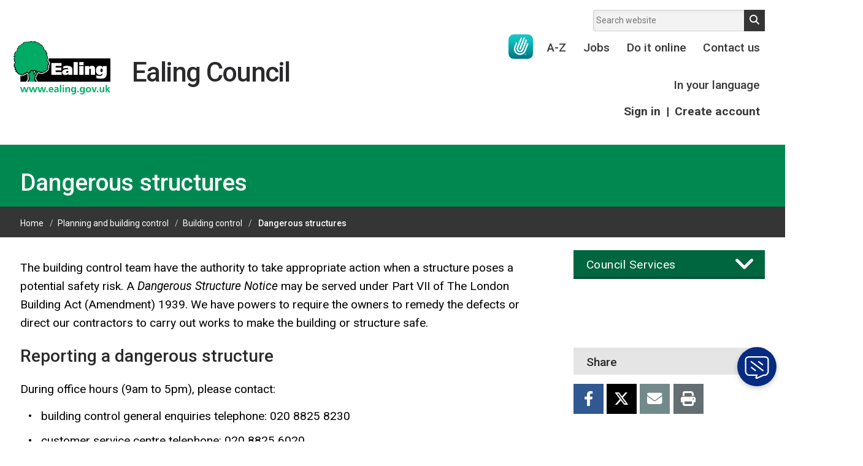

--- FILE ---
content_type: text/html; charset=UTF-8
request_url: https://www.ealing.gov.uk/info/201156/building_control/1265/dangerous_structures
body_size: 8359
content:
<!DOCTYPE html>
<!--[if lt IE 7]>       <html class="no-js lt-ie10 lt-ie9 lt-ie8 lt-ie7" lang="en"> <![endif]-->
<!--[if IE 7]>          <html class="no-js lt-ie10 lt-ie9 lt-ie8" lang="en"> <![endif]-->
<!--[if IE 8]>          <html class="no-js lt-ie10 lt-ie9" lang="en"> <![endif]-->
<!--[if IE 9]>          <html class="no-js lt-ie10" lang="en"> <![endif]-->
<!--[if gt IE 9]><!-->  <html class="no-js" lang="en"> <!--<![endif]-->
    <head>
    <link rel="apple-touch-icon" sizes="57x57" href="/apple-touch-icon-57x57.png">
    <link rel="apple-touch-icon" sizes="60x60" href="/apple-touch-icon-60x60.png">
    <link rel="apple-touch-icon" sizes="72x72" href="/apple-touch-icon-72x72.png">
    <link rel="apple-touch-icon" sizes="76x76" href="/apple-touch-icon-76x76.png">
    <link rel="apple-touch-icon" sizes="114x114" href="/apple-touch-icon-114x114.png">
    <link rel="apple-touch-icon" sizes="120x120" href="/apple-touch-icon-120x120.png">
    <link rel="apple-touch-icon" sizes="144x144" href="/apple-touch-icon-144x144.png">
    <link rel="apple-touch-icon" sizes="152x152" href="/apple-touch-icon-152x152.png">
    <link rel="apple-touch-icon" sizes="180x180" href="/apple-touch-icon-180x180.png">
    <link rel="icon" type="image/png" href="/favicon-32x32.png" sizes="32x32">
    <link rel="icon" type="image/png" href="/android-chrome-192x192.png" sizes="192x192">
    <link rel="icon" type="image/png" href="/favicon-96x96.png" sizes="96x96">
    <link rel="icon" type="image/png" href="/favicon-16x16.png" sizes="16x16">
    <link rel="manifest" href="/manifest.json">

        <link rel="alternate" type="application/rss+xml" title="RSS" href="https://www.ealing.gov.uk/rss/news">
        <link rel="search" type="application/opensearchdescription+xml" title="Ealing Council" href="https://www.ealing.gov.uk/site/scripts/opensearch.php">
        <link rel="shortcut icon" type="image/x-icon" href="//www.ealing.gov.uk/favicon.ico">
<link rel="stylesheet" type="text/css" href="//www.ealing.gov.uk/site/styles/generic/base.css">

<!--[if lt IE 9]>
    <link href="//www.ealing.gov.uk/site/dist/ealing-oldie.css" rel="stylesheet">
<![endif]-->
<!--[if gte IE 9]><!-->
    <link href="//www.ealing.gov.uk/site/dist/ealing.css" rel="stylesheet">
<!--<![endif]-->
    <link href="//www.ealing.gov.uk/site/styles/ealing-custom-TEMP-20230925_02.css" rel="stylesheet">
	<link href="//www.ealing.gov.uk/site/styles/ealing-custom-TEMP-20251010_02.css" rel="stylesheet">
	<link href="//www.ealing.gov.uk/site/styles/ealing-custom-TEMP-20251022_01.css" rel="stylesheet">
	
	<link rel="stylesheet" href="https://cdnjs.cloudflare.com/ajax/libs/font-awesome/6.4.2/css/all.min.css" integrity="sha512-z3gLpd7yknf1YoNbCzqRKc4qyor8gaKU1qmn+CShxbuBusANI9QpRohGBreCFkKxLhei6S9CQXFEbbKuqLg0DA==" crossorigin="anonymous" referrerpolicy="no-referrer" />

    <link href="//www.ealing.gov.uk/site/styles/standard.css" rel="stylesheet">

    <link href="//www.ealing.gov.uk/site/styles/ealing-custom-C-20241023_08.css" rel="stylesheet">
	 <link href="//www.ealing.gov.uk/site/styles/ealing-custom-BSLlogo-20251110_02.css" rel="stylesheet">
        <script src="//www.ealing.gov.uk/site/libs/modernizr/modernizr.js"></script>
        <script src="//www.ealing.gov.uk/site/javascript/pseudoelementlineheightinrems.js"></script>
        <link rel="canonical" href="https://www.ealing.gov.uk/info/201156/building_control/1265/dangerous_structures">
        <meta name="msapplication-TileColor" content="#00a300">
        <meta name="msapplication-TileImage" content="/mstile-144x144.png">
        <meta name="theme-color" content="#ffffff">

        <meta name="author" content="Ealing Council">
        <meta name="generator" content="http://www.jadu.net">
        <meta name="revisit-after" content="2 days">
        <meta name="viewport" content="width=device-width, initial-scale=1">
 
        <meta name="ROBOTS" content="INDEX,FOLLOW" >
<!--Civic Cookie Control -->
    <script src="https://cc.cdn.civiccomputing.com/9/cookieControl-9.x.min.js" type="text/javascript"></script>
<script>
    var config = {
        accessibility: {
            highlightFocus: true
        },
        iabCMP: true,
        apiKey: '2701816e2eee519047ba76948f525e0461b95464',
        product: 'PRO_MULTISITE',
        initialState: "open",
        rejectButton: true,
        toggleType: "slider",
        layout: "popup",
        text: {
            iabCMP: {
                panelTitle: "This site uses cookies.",
                panelIntro1: "Some cookies on this website are essential, but you can choose whether to accept cookies for analytics or to set your advertising preferences.",
                panelIntro2: "To opt in/out of advertising and analytics click Accept/Reject all. If you are happy to receive advertising but want to opt out of analytics turn Measure Content Performance off.",
                panelIntro3: "",
                aboutIab: "Advertising services adhere to the ", //iabName is appended to this string
                vendors: "Third party vendors"
            }
        },
        statement: {
            description: 'For more information visit our',
            name: 'Privacy Notice',
            url: 'https://www.ealing.gov.uk/info/201045/data_protection/1420/privacy_statement',
            updated: '19/02/2019'
        },
        branding: {
            backgroundColor: '#008851',
            toggleText: '#2f2f5f',
            toggleColor: '#004227',
            toggleBackground: '#fff',
            alertText: '#fff',
            alertBackground: '#004227'
        },
        onLoad : function(){

                // event listeners for changes to iab consent
                    var tcfCallback = function(tcData, success) {
                         if (success) {

                            //console.log(tcData);
                            //// test purpose 8 - Measurement of content delivery
                            //console.log('Purpose 8 consent state', tcData.purpose.consents['8']);
                            if ( tcData.eventStatus === "useractioncomplete" && tcData.purpose.consents['8'] ) {

                            // Add Google Analytics
                            var script = document.createElement("script");
                            script.src = "https://www.googletagmanager.com/gtag/js?id=UA-107398705-1";
                            script.async = true;
                            document.body.appendChild(script);

                            window.dataLayer = window.dataLayer || [];
                            function gtag(){dataLayer.push(arguments);}
                            gtag('js', new Date());
                            gtag('config', 'UA-107398705-1', { 'anonymize_ip': true });
                            // End Google Analytics

                            //Enable Site Improve
                            _sz.push(['notrack', false]);
                            //End Site Improve
                           

                            }
                            else {

                             // Disable Google Analytics
                            window['UA-disable-107398705-1'] = true;
                             // End Google Analytics

                            //Disable Site Improve
                            _sz.push(['notrack']);
                            //End Site Improve

                             }

                         }
                     };
                     // tcf event signature for adding a listener,
                     // callback executed each time consent string changes
                     __tcfapi('addEventListener', 2, tcfCallback);

        },
        position: 'RIGHT',
        theme: 'DARK'
    };

    CookieControl.load(config);
</script>
<!-- HTML5 Template -->

	<!-- not HTML5 suppported -->
	<!-- Dublin Core Metadata -->
<meta name="dcterms.creator" content="Gemma Leary" >
<meta name="dc.created" content="2011-03-10" >
<meta name="dc.modified" content="2011-03-10" >
<meta name="dc.description" content="building control and regulations information" >
<meta name="dcterms.format" content="text/html" >
<meta name="dcterms.identifier" content="https://www.ealing.gov.uk/site/scripts/documents_info.php?categoryID=201156&amp;documentID=1265" >
<meta name="dcterms.language" content="en" >
<meta name="dcterms.publisher" content="Ealing Council" >
<meta name="dcterms.rights" content="Copyright 2011 Ealing Council" >
<meta name="dc.title" content="Dangerous structures" >
<meta name="dcterms.coverage" content="Hanwell, Ealing, Greenford, Perivale, Northoit, Acton, Southall, London, England, United Kingdom" >
<meta name="dcterms.subject" content="building control, applications, change of use, dangerous structures,demolition,site inspections, regulations, " >
<meta name="dcterms.subject" content="Building control" >
        <meta name="description" content="building control and regulations information">
        <meta name="keywords" content="building control, applications, change of use, dangerous structures,demolition,site inspections, regulations, ">
        <script type="text/javascript" src="//www.ealing.gov.uk/site/javascript/swfobject.js"></script>
        <title>Dangerous structures | Dangerous structures | Ealing Council</title>



		<!-- web bot -->
		<script>(function(){"use strict";"function"!=typeof Object.assign&&function(){Object.assign=function(a){if(a===void 0||null===a)throw new TypeError("Cannot convert undefined or null to object");for(var b,c=Object(a),d=1;d<arguments.length;d++)if(b=arguments[d],void 0!==b&&null!==b)for(var e in b)b.hasOwnProperty(e)&&(c[e]=b[e]);return c}}(),function(a,b,c,d){var e,f=[],g=[];a[c]={init:function(){for(var a=arguments.length,b=Array(a),c=0;c<a;c++)b[c]=arguments[c];e=b;var d={then:function(a){return f.push({type:"then",next:a}),d},catch:function(a){return f.push({type:"catch",next:a}),d}};return d},on:function(){for(var a=arguments.length,b=Array(a),c=0;c<a;c++)b[c]=arguments[c];g.push(b)}},a.__onConnectHostReady__=function(b){if(delete a.__onConnectHostReady__,a[c]=b,e)for(var d,h=b.init.apply(b,e),j=0;j<f.length;j++)d=f[j],h="then"===d.type?h.then(d.next):h["catch"](d.next);for(var j=0;j<g.length;j++)b.on.apply(b,g[j])};var h=new XMLHttpRequest;h.addEventListener("load",function(){try{var a=this.response;if("string"==typeof a&&(a=JSON.parse(a)),a.url){var c=b.getElementsByTagName("script")[0],d=b.createElement("script");d.async=!0,d.src=a.url,c.parentNode.insertBefore(d,c)}}catch(a){}}),h.open("GET","https://webassist.onconnect.app/v1/loader/"+d,!0),h.responseType="json",h.send()}(window,document,"Connect","58bea610-5e7b-4e97-9900-ea718701519c")})();</script>

        <script>
            (function (html) {
                html.className = html.className.replace(/\bno-js\b/, '');
            })(document.getElementsByTagName('html')[0]);
        </script>
    </head>

    <body class="default-layout" >


<!-- googleoff: index -->
<header role="banner" class="site-header" id="top">

	<a class="skip-to-content-link" href="#content">
	  Skip to content
	</a>

    <div class="container">
        <div class="site-header__logo-wrapper">
            <a class="logo" href="https://www.ealing.gov.uk">
                <span class="h1">Ealing Council</span>
            </a>
	</div>

	            <form class="site-search form form--append" action="https://www.ealing.gov.uk/site/scripts/google_results.php" id="site-search" method="get">
                <div class="form__control">
                    <label class="form__label" for="search-site">Search website</label>
                    <input class="form__field" type="search" size="18" maxlength="40" autocomplete="off" name="q" placeholder="Search website" id="search-site">
                    <button id="search-button" class="button button--standout" type="submit">Search</button>
                </div>
                <div id="search-results" class="search-results" style="display:none;"></div>
            </form>
        

		<ul class="site-header__links item-list item-list--inline" id="site-navigation">
			<li>
				<a class="bsl-logo-link" href="https://www.ealing.gov.uk/info/200152/contact_us/3548/connect_to_a_bsl_interpreter" aria-label="British Sign Language support"></a>
			</li>
							<li>
					<a href="https://www.ealing.gov.uk/a_to_z">
						A-Z					</a>
				</li>
							<li>
					<a href="https://www.ealing.gov.uk/homepage/28/jobs">
						Jobs					</a>
				</li>
							<li>
					<a href="https://www.ealing.gov.uk/homepage/182/do_it_online">
						Do it online					</a>
				</li>
							<li>
					<a href="https://www.ealing.gov.uk/homepage/32/contact_us">
						Contact us					</a>
				</li>
							<li>
					<a href="https://www.ealing.gov.uk/info/201033/council_and_local_decisions/2876/in_your_language/1">
						In your language					</a>
				</li>
			
			<li class="register-link">
				<a href="https://myaccount.ealing.gov.uk" class="">Sign in</a>
				<span id="ag-logged-in-divider"> | </span>
				<a href="https://www.ealing.gov.uk/signin" class="">Create account</a>
			</li>

		</ul>

        <div class="site-toggles">
			<a class="bsl-logo-link" href="https://www.ealing.gov.uk/info/200152/contact_us/3548/connect_to_a_bsl_interpreter" aria-label="British Sign Language support"></a>

                            <a class="my-account button button--standout" href="https://www.ealing.gov.uk/signin">
                    MyAccount
                </a>
                        <a class="search-toggle button button--standout" data-overlay="site-search" href>Search</a>
            <a class="menu-toggle button" data-overlay="site-navigation" href>Menu</a>
        </div>
    </div>

    </header>
        <div class="advert" tabindex="-1">
			<script async src="//ads.counciladvertising.net/code/ealinglbc/leaderboard/public" data-can-ad></script>
		</div>
<!-- googleon: index -->
            <main class="site-main" role="main">
                <h1 class="page-heading">
                    <span class="page-heading__text container">
                        Dangerous structures                    </span>
                </h1>

<!-- googleoff: all -->
                    <nav class="nav nav--breadcrumb">
                        <ol class="nav--breadcrumb__list item-list--inline container">
                        <li>
                    <a href="https://www.ealing.gov.uk" rel="home">Home</a>
                </li>
                <li>
                    <a href="https://www.ealing.gov.uk/info/201155/planning_and_building_control">Planning and building control</a>
                </li>
                <li>
                    <a href="https://www.ealing.gov.uk/info/201156/building_control">Building control</a>
                </li>
                <li>
                    <span>Dangerous structures</span>
                </li>
                </ol>
            </nav>

            <div class="container">
                <div class="site-content" id="content" tabindex="-1">
<!-- googleon: all -->

                <div class="editor">
<p class="text_align_justify">The building control team&nbsp;have the authority to take appropriate action when a structure poses a potential safety risk. A <em>Dangerous Structure Notice</em> may be served under Part VII of The London Building Act (Amendment) 1939. We have powers to require the owners to remedy the defects or direct our contractors to carry out works to make the building or structure safe.</p>

<h2 class="text_align_justify">Reporting a dangerous structure</h2>

<p class="text_align_justify">During office hours&nbsp;(9am to 5pm),&nbsp;please contact:</p>

<ul>
	<li class="text_align_justify">building control general enquiries&nbsp;telephone: 020 8825 8230</li>
	<li>customer service centre telephone: 020 8825 6020</li>
</ul>

<p class="text_align_justify">Out of hours please call 020 8825 5000</p>

<p>&nbsp;</p>

                </div>

    <div class="supplements supplements--secondary">


                <aside class="supplement supplement--related-info">
                <strong>Related Pages: </strong>
                <ul class="item-list nav nav--breadcrumb__list nav--breadcrumb--footer">

                    <li class="related-link related__downloads">
                        <a href="https://www.ealing.gov.uk/downloads/201156/building_control">Downloads</a>
                    </li>

        </ul>
        </aside>
    </div>
</div>

    <div class="sidebar sidebar--primary">

        
        <div class="supplements supplements--tertiary">
                            <nav class="toggle-wrapper">
                    <h2 class="sidebar__heading h3" data-toggle="services-nav">Council Services</h2>
                    <ul class="sidebar__links item-list item-list--bold item-list--rich" id="services-nav">
                                                    <li>
                                <a href="https://www.ealing.gov.uk/info/201010/business">
                                    Business                                </a>
                            </li>
                                                    <li>
                                <a href="https://www.ealing.gov.uk/info/201020/children_and_families">
                                    Children and families                                </a>
                            </li>
                                                    <li>
                                <a href="https://www.ealing.gov.uk/info/201033/council_and_local_decisions">
                                    Council and local decisions                                </a>
                            </li>
                                                    <li>
                                <a href="https://www.ealing.gov.uk/info/201097/council_tax">
                                    Council tax                                </a>
                            </li>
                                                    <li>
                                <a href="https://www.ealing.gov.uk/info/201086/housing">
                                    Housing                                </a>
                            </li>
                                                    <li>
                                <a href="https://www.ealing.gov.uk/info/201073/health_and_adult_social_care">
                                    Health and adult social care                                </a>
                            </li>
                                                    <li>
                                <a href="https://www.ealing.gov.uk/info/201108/learning_and_schools">
                                    Learning and schools                                </a>
                            </li>
                                                    <li>
                                <a href="https://www.ealing.gov.uk/info/201126/leisure_parks_and_libraries">
                                    Leisure, parks and libraries                                </a>
                            </li>
                                                    <li>
                                <a href="https://www.ealing.gov.uk/info/201146/neighbourhood_and_streets">
                                    Neighbourhood and streets                                </a>
                            </li>
                                                    <li>
                                <a href="https://www.ealing.gov.uk/info/201155/planning_and_building_control">
                                    Planning and building control                                </a>
                            </li>
                                                    <li>
                                <a href="https://www.ealing.gov.uk/info/201167/rubbish_and_recycling">
                                    Rubbish and recycling                                </a>
                            </li>
                                                    <li>
                                <a href="https://www.ealing.gov.uk/info/201173/transport_and_parking">
                                    Transport and parking                                </a>
                            </li>
                                                    <li>
                                <a href="https://www.ealing.gov.uk/info/201230/my_account">
                                    My Account                                </a>
                            </li>
                                            </ul>
                </nav>
            
			<!-- Enable Engage webchat-->
            <div id="EngageChat"></div>			
			
                                </div>

        <div class="advert advert--sidebar">
			<div id="counciladvertising-doublempu">
				<script async src="//ads.counciladvertising.net/code/ealinglbc/doublempu/public" data-can-ad></script>
			</div>
        </div>

        <div class="share supplement">
            <h3>Share</h3>
            <ul>
                <li><a class="share__facebook" href="https://www.facebook.com/sharer/sharer.php?u=https%3A%2F%2Fwww.ealing.gov.uk%2Finfo%2F201156%2Fbuilding_control%2F1265%2Fdangerous_structures">Facebook</a></li>
                <li><a class="share__twitter" href="https://x.com/ealingcouncil" >Twitter</a></li>
                <li><a class="share__email" href="mailto:?subject=Dangerous%20structures">Email</a></li>
                <li><a class="share__print" href="#" onclick="window.print(); return false;">Print</a></li>
            </ul>
        </div>
    </div>
</div>
</main>


<!-- googleoff: index -->
<footer class="site-footer" role="contentinfo">
    <div class="container">
        <div class="site-footer__social-links">
            <h2>Follow us</h2>
            <ul class="item-list item-list--inline">
                <li><a class="facebook_v2" href="https://www.facebook.com/EalingLondon/">Facebook</a></li>
                <li><a class="instagram_v2" href="https://www.instagram.com/ealingcouncil/">Instagram</a></li>
                <li><a class="linkedin_v2" href="https://www.linkedin.com/company/london-borough-of-ealing/">LinkedIn</a></li>
                <li><a class="youtube_v2" href="https://www.youtube.com/user/EalingCouncil">YouTube</a></li>
                <li><a class="twitter_v2" href="https://twitter.com/ealingcouncil">Twitter</a></li>
            </ul>
        </div>

                    <ul class="site-footer__links item-list item-list--inline">
                                    <li>
                        <a href="https://www.ealing.gov.uk/terms">
                            Terms and disclaimer                        </a>
                    </li>
                                    <li>
                        <a href="https://www.ealing.gov.uk/site/scripts/site_map.php">
                            Site map                        </a>
                    </li>
                                    <li>
                        <a href="https://www.ealing.gov.uk/accessibility">
                            Accessibility                        </a>
                    </li>
                                    <li>
                        <a href="https://www.ealing.gov.uk/info/201045/data_protection/1420/privacy_statement">
                            Privacy                        </a>
                    </li>
                                    <li>
                        <a href="https://www.ealing.gov.uk/homepage/24/about_us">
                            About us                        </a>
                    </li>
                                    <li>
                        <a href="https://www.ealing.gov.uk/downloads/download/7147/modern_slavery_statement">
                            Modern slavery statement                        </a>
                    </li>
                            </ul>
        
        <p class="site-footer__rights">
            <span class="powered-by">
                <a href="http://www.jadu.net">Designed and powered by Jadu</a>
            </span>
        </p>
    </div>
</footer>
<!-- googleon: index -->
<script src="//ajax.googleapis.com/ajax/libs/jquery/3.7.1/jquery.min.js"></script>
<script>window.jQuery || document.write('<script src="//www.ealing.gov.uk/site/libs/jquery/dist/jquery.min.js"><\/script>')</script>
<script src="//cdnjs.cloudflare.com/ajax/libs/jquery-migrate/3.4.1/jquery-migrate.min.js"></script>

<!--[if lt IE 9]>    
    <script src="//www.ealing.gov.uk/site/javascript/jquery.backgroundSize.min.js"></script>
<![endif]-->

<script src="//www.ealing.gov.uk/site/dist/ealing.js"></script>
<script src="//www.ealing.gov.uk/site/custom_scripts/ealing-custom-20251020_02.js"></script>


    <!-- Siteimprove --><script type="text/javascript">/*<![CDATA[*/(function () { var sz = document.createElement('script'); sz.type = 'text/javascript'; sz.async = true; sz.src = '//uk1.siteimprove.com/js/siteanalyze_432813.js'; var s = document.getElementsByTagName('script')[0]; s.parentNode.insertBefore(sz, s); })();/*]]>*/</script>

<!-- CAN --> 
<script async src="//ads.counciladvertising.net/code/ealinglbc/media/public"></script>

<!-- web bot -->
<script>
var currPageTitle = document.title;
var currPageName = currPageTitle.split('|')[0].trim();
var specifiedPagesOnly = false;
var enabledPages = [];

if (specifiedPagesOnly) {
    enabledPages.push('Web chat test page'); 
}  

if (enabledPages.includes(currPageName) || !specifiedPagesOnly) {
    Connect.init({ workspaceId: '58bea610-5e7b-4e97-9900-ea718701519c', storage: 'session' });

}

</script>
</body>
</html>


--- FILE ---
content_type: text/css
request_url: https://www.ealing.gov.uk/site/styles/ealing-custom-TEMP-20251010_02.css
body_size: 939
content:
/*
 * 1. OVERRIDE OWL CAROUSEL STYLES
 * This section resets the inline styles added by the Owl Carousel
 * JavaScript that would otherwise interfere with the new grid layout.
 */
.owl-stage-outer {
  overflow: visible !important;
}
.owl-stage {
  transform: none !important;
  width: auto !important;
}
.owl-item {
  width: auto !important;
}
/* This makes the wrappers transparent to the grid layout */
.owl-item,
.top-tasks__divider {
  display: contents;
}


/*
 * 2. MOBILE-FIRST STYLES (Default: up to 569px)
 * This is the base layout for the smallest screens, using the 2-column mobile design.
 */
.owl-stage {
  display: grid;
  justify-content: center;
  grid-template-columns: repeat(2, 153px);
  gap: 15px;
}
.top-tasks__box {
  height: 130px !important; /* Mobile item height */
}


/*
 * 3. SMALL TABLET BREAKPOINT (570px and up)
 * Uses a wider 2-column layout with the larger desktop-sized items.
 */
@media (min-width: 570px) {
  .owl-stage {
    grid-template-columns: repeat(2, 312.5px);
    gap: 20px;
  }
  .top-tasks__box {
    height: 300px !important; /* Taller item height for larger screens */
  }
}


/*
 * 4. TABLET/SMALL DESKTOP BREAKPOINT (900px and up)
 * Switches to a 3-column layout. The item height is inherited from the previous breakpoint.
 */
@media (min-width: 900px) {
  .owl-stage {
    grid-template-columns: repeat(3, 312.5px);
  }
  .top-tasks__box .inner.focused {
    opacity: 1
  }
}


/*
 * 5. LARGE DESKTOP BREAKPOINT (1250px and up)
 * Switches to the final 4-column layout.
 */
@media (min-width: 1250px) {
  .owl-stage {
    grid-template-columns: repeat(4, 312.5px);
  }
}

--- FILE ---
content_type: text/css
request_url: https://www.ealing.gov.uk/site/styles/ealing-custom-TEMP-20251022_01.css
body_size: 1007
content:
/* .top-tasks__box+.top-tasks__box {
    background: rgba(255,255,255,1);
} */


#top-tasks-v2 {
	margin: 0 auto;
	display: grid;
	grid-template-columns: repeat(auto-fit, minmax(250px, 1fr));
	gap: 5px;
}

.top-tasks__box-v2 {
    padding: 1.5rem .75rem .75rem;
    height: 100%;
}

.top-tasks__box-v2 .item-list a {
    color: #fff;
    line-height: 1.3;
}

.top-tasks__box-v2 .item-list a:active, .top-tasks__box-v2 .item-list a:focus, .top-tasks__box-v2 .item-list a:hover {
    background: #353535;
    color: #fff;
}

.owl-carousel.owl-loading {
    opacity: 1;
}

.top-tasks__box-v2 .inner {
    background-position-y: 30px;
    background-position-y: 1.875rem;
    background-size: 2.4375rem 2.5rem;
    padding: 4.5rem 1.875rem 1.5rem;
    font-size: .875rem;
    line-height: 2;
    background-color: #008851;
    background-image: url(../images/dio-hi.png);
    background-position: 47% 15px;
    background-repeat: no-repeat;
    bottom: 0;
    display: block;
    left: 0;
    opacity: 0;
    position: absolute;
    right: 0;
    top: 0;
    transition: opacity 150ms;
}

.top-tasks__box-v2 {
    background: #fff;
	position: relative;
}

.top-tasks__box-v2>a {
	display: block;
	height: 100%;
	width: 100%;
}

.top-tasks__box-v2 a {
    padding-left: .25rem;
    padding-right: .25rem;
    color: #008851;
    transition: all .2s ease;
}

@media screen and (min-width: 700px) {
    .top-tasks__box-v2 {
        padding:1.5rem .75rem .75rem;
        height: 140px;
    }
}

@media screen and (min-width: 900px) {
    .top-tasks__box-v2 {
        padding:2.25rem 1.5rem 1.5rem;
		height: 280px;
    }

    .top-tasks__box-v2:hover .inner {
        opacity: 1
    }

    .top-tasks__box-v2 .inner.focused {
        opacity: 1;
    }    
}

@media screen and (min-width: 1250px) {
    .top-tasks__box-v2 {
        padding:3rem 3rem 2.25rem
    }
}

@media screen and (min-width: 1030px) {
    .top-tasks__box-v2 .inner {
        font-size: 1rem;
    }
}

@media screen and (min-width: 900px) {
    .top-tasks__box-v2 .inner {
        font-size: 1rem;
    }
}

@media screen and (min-width: 600px) {
	.top-tasks i {
		font-size: 7rem;
	}
}

a:link, a:visited {
    text-decoration: none;
}

a {
    background-color: transparent;
    background: 0 0;
}

.top-tasks i {
	display: revert;
}

/* .top-tasks__box+.top-tasks__box {
    float: initial;
}                   

.top-tasks__box {
    padding: 2.25rem 1.5rem 1.5rem;
}

.top-tasks__box {
    padding: 1.5rem .75rem .75rem;
    height: initial;
    width: initial;
}
 */



--- FILE ---
content_type: text/css
request_url: https://www.ealing.gov.uk/site/styles/standard.css
body_size: 217
content:
@import url(ealing-custom-20210323_02.css);
@import url(ealing-custom-B-20211124_02.css);
@import url(ealing-custom-C-20241023_08.css);
@import url(ealing-custom-TEMP-20251022_01.css);
@import url(ealing-custom-BSLlogo-20251110_01.css);

--- FILE ---
content_type: text/css
request_url: https://www.ealing.gov.uk/site/styles/ealing-custom-C-20241023_08.css
body_size: 436
content:
#connect-frame {
    bottom: 70px !important;
    left: initial !important;
    max-height: calc(100% - 90px) !important;
    min-height: initial !important;
    z-index: 999999 !important
}

#connect-web-assistant-shadow {
   bottom: 150px !important;
   left: initial !important;
   max-height: calc(85% - 90px) !important;
   min-height: initial !important;
}
  
  @media only screen and (max-width: 768px) {
          #connect-frame {
			  max-height: 80% !important;
			  min-height: initial !important;		

			}
			
		  #connect-frame[style*="width: 100%"] {
			  border-bottom-style: solid !important;
			  border-bottom-color: #062B80 !important;	
			  box-shadow: 0 8px 10px rgba(192,192,192,0.8)
		  }
		  

  }


--- FILE ---
content_type: image/svg+xml
request_url: https://www.ealing.gov.uk/site/images/ealing-logo.svg
body_size: 12306
content:
<?xml version="1.0" encoding="utf-8"?>
<!-- Generator: Adobe Illustrator 17.1.0, SVG Export Plug-In . SVG Version: 6.00 Build 0)  -->
<!DOCTYPE svg PUBLIC "-//W3C//DTD SVG 1.1//EN" "http://www.w3.org/Graphics/SVG/1.1/DTD/svg11.dtd">
<svg version="1.1" id="Layer_1" xmlns="http://www.w3.org/2000/svg" xmlns:xlink="http://www.w3.org/1999/xlink" x="0px" y="0px"
	 width="324px" height="177.4px" viewBox="0 0 324 177.4" enable-background="new 0 0 324 177.4" xml:space="preserve">
<g>
	<polygon fill="#FFFFFF" points="22.8,57.5 123.5,57.5 119.9,135 22.8,135 22.8,57.5 	"/>
	<polygon fill="#00AB66" points="49.9,106.2 50.5,115.1 51.9,122.1 52.5,127 47.5,135 74.8,135 70.4,124.7 72.4,116 79,105 
		74.4,100.4 67.2,108.9 66.3,99.2 63.5,97.9 61.7,99.2 59.4,97.9 56.2,99.9 54.4,103.7 49.9,106.2 	"/>
	<path fill-rule="evenodd" clip-rule="evenodd" d="M121.8,135H82.3c-1.9-1.4-5.8-5.5-7.2-10.4c-1.1-3.8,0.9-5.8,1.8-7.4
		c2.2-4.1,3.1-5,4.5-8.4l2.6-3.2c1.3,3.6,4.1,2.1,4.1,2.1c0.7,0,1.7,1.5,3.1,1.5c0.9,0,2.8-1.1,2.9-0.9c0.4,1.3,2.9,1.1,3.6,0.9
		c2.4-0.8,2.1-2.3,3.5-2.4c3.2-0.2,4.1-2.6,4.1-2.6c0.9-0.4,3,0.4,4.2-0.6c1.5-1.2,2.1-3.2,2.5-3.5c0.2-0.3,2.5-1,4.2-3.4
		c2-2.8,1.8-6.6,1.9-6.8c-0.1,0.1,1.4-1.1,1.1-3.3c0.5-1.6-0.5-4.5-0.5-4.5c0-0.6,4.3-2.6,3-9.2c-0.5-2.6-1.4-2.6-2.2-5.1
		c-0.5-1.3-3.6-3.5-3.6-3.6c0,0,0.8-1.6,1.1-2.9c0.3-1.1,1.1-1.2,0.9-3.9h7.8H324V135H121.8L121.8,135z"/>
	<path fill-rule="evenodd" clip-rule="evenodd" fill="#FFFFFF" d="M277.7,116.9v6.2c3.9,1.1,9,1.8,15.3,1.8c9.9,0,15-3.4,17.2-8
		L277.7,116.9L277.7,116.9z"/>
	<path fill-rule="evenodd" clip-rule="evenodd" fill="#FFFFFF" d="M277.7,115.9v6.2c3.9,1.1,9,1.8,15.3,1.8c9.9,0,15-3.4,17.2-8
		L277.7,115.9L277.7,115.9z"/>
	<path fill-rule="evenodd" clip-rule="evenodd" fill="#FFFFFF" d="M310.2,116.9c1.1-2.3,1.5-4.9,1.5-7.5V82.9h-13.3v6h-0.1
		c-0.8-4.4-5-6.7-9.9-6.7c-9.1,0-12.7,7.2-12.7,15.5c0,7.8,3.7,14.6,12.5,14.6c4,0,7.5-1.8,9.7-4.9h0.1c0,6.3-3.2,9-9.3,9
		c-4.2,0-8.4-1.2-11.1-2.8v3.3H310.2L310.2,116.9z M126.4,112.3H161v-9.5h-19.8v-5.4h18.5V88h-18.5v-5.6h19.4v-9.5h-34.2V112.3
		L126.4,112.3z M166.4,92.2c2.8-1.4,6.4-2.5,9.8-2.5c3.6,0,7.5,0.5,7.5,4.2c-1.3-0.1-3.6-0.4-5.5-0.4c-7.1,0-15.2,1.8-15.2,10.8
		c0,6.2,5.3,8.6,10.8,8.6c4,0,7.6-1.6,9.6-4.9h0.1v4.2h13.2V94.4c0-10.7-9.9-12.2-18-12.2c-5.5,0-8.1,0.5-12.3,1.7V92.2L166.4,92.2z
		 M183.7,100.3c0,2.5-1.5,5.3-4.4,5.3c-2.2,0-3.3-0.8-3.3-2.8c0-3,3.4-3.3,6.3-3.3h1.4V100.3L183.7,100.3z M200.9,70v42.4h14.2V70
		H200.9L200.9,70z M220.2,112.3h14.2V82.9h-14.2V112.3L220.2,112.3z M234.4,70h-14.2v9.8h14.2V70L234.4,70z M239.2,112.3h14.2V95.4
		c0-1.7,0-4,2.5-4c2.5,0,2.5,2.3,2.5,4v16.9h14.2V91.9c0-5.7-2.8-9.7-10.3-9.7c-4,0-7.9,1.6-9.6,5.8h-0.1v-5.1h-13.4V112.3
		L239.2,112.3z M290.9,97.3c0-2.5,0.4-5.9,3.5-5.9c3.3,0,3.7,3.4,3.7,6.1c0,2.5-0.4,5.7-3.7,5.7C291.3,103.2,290.9,100,290.9,97.3
		L290.9,97.3z"/>
	<polygon fill="none" stroke="#000000" stroke-width="1.125" stroke-miterlimit="3.8637" points="74.6,89.7 74.6,89.7 74.6,89.7 	
		"/>
	<path d="M59.7,0c1.1,0,3.1,0.8,4.5,2.3c0.8-0.4,3.3-1.8,4.4-1.8l3,0.1c2.9,0.1,5,4.2,11,4.3c2.9,0.1,7.8,7,10.3,7
		c4.8,0.1,3.9,4.4,3.9,4.4s5.5,5,5.5,7.7c0,0.4,0,1,0,1.6c0,0-0.8,0.8,0,1.9c0.1,0.1,4.2,1.8,6.1,4.5c1.6,2.4,1.5,5.2,1.5,5.2
		c0.1,0.2,2.9,1,2.9,3.3l-0.1,3.5c0,1.3-1.1,1.6-1.1,2.4c0,1.3,3,0.8,2.8,7.9c0,1.2,1.3,1.8,1.3,3.3c0,1.8-1.7,1.3-1.7,2.1
		c0,0.8,0,1.3-0.1,2.2c-0.1,2.3-0.9,2.3-0.9,2.9c0,0.4,6.4,4.9,6.2,11.2c-0.1,4.2-3,4.9-3.9,5.6c0.9,1,1.3,2.4,1.3,3
		c0,0.8-0.1,2.1-0.1,3c0,0.5-0.2,1-1.4,2.1c1,1.6,0.8,1.1,0.8,2.2c0,0.5-3,6.1-6.1,6.1c-0.1,2.7-2,3.7-3.9,3.7c-0.6,0-1,0-1.6,0
		c-1.5,0,0.3,3-4.9,2.8c-0.7,0-0.6,2.4-2.8,2.4c-1.1,0-1.6-1.4-2.1-1.4c-0.3,0-0.4,1.1-2.7,1c-1.6,0-1.6-1.1-2.4-1.1
		c-0.4,0-0.2,0-1.6,0c-3.2-0.1-1-1.6-4.2-2.8c-3,5.5-2.3,1.6-3.6,4.2c-6.2,12.1-7.3,11.8-7.4,13.3c0,0.5,0,1.4-0.1,4.9
		c-0.1,3,5.9,9.7,6.5,10.1c0,0-3.9,0.1-6.6,0c-0.9-0.7-3.7-7.1-3.7-8.9c0-0.3,0.9-2.5,0.9-3.2c0,0,0-1.3,0.1-2.2
		c0.2-8.1,8.1-11.2,8.2-15.7c0-1.1-1.5-2.1-2.9-2.8l-8.4,10.9c0,0-0.9-7.4-0.8-10.6c0-1.1-0.2-2.1-1.3-3.3c-1,0.6-1.6,1.3-2.7,1.3
		c-1.2,0-2-1.1-2.4-1.1l-2.5,1.8c0,0.4,0,0.2,0,1.6c0,0.6-1.4,4.3-5,4.2c-0.1,3.4-0.1,3.1-0.2,5.9c0,0.7,0.8,1.2,0.7,4.3
		c0,0.5,1.9,8.1,1.9,9.5c-0.1,2.3-2.5,3.9-4.4,8.2h-4.2c1.3-2.3,5.3-6.2,5.4-10.2c0.1-2.1-1.2-4.1-1.2-5.2c-0.2-9.8,0.2-6.9,0.2-8.4
		c0.1-3.5-3.8-4.5-5.3-5.5c-1.9,2.5-1,2.9-3.6,2.9c-1.4,0-1.3,0-2.4-0.1c0,0-4.4,4.7-7.4,4.7c-0.7,0-1.2,0-1.9-0.1
		c-1.3,0-2,1.3-3.5,1.3c-2.9-0.1-3.7-2.9-4.5-3.1c-6.3-1.9-8.1-1.1-8-5.1c-2.7-0.1-2.7-0.9-2.6-3.3c-1.3,0-1.3,0-2.4-0.1
		c-1.6,0-1.9-0.1-1.8-1.7C6.3,99,7.9,98.4,8,97.5c0-1.2-1.4-0.8-2.4-0.9c-1.3,0-1.9-0.9-1.8-5.2c0-1.2,0.4-1,0.6-2.4
		c-1-0.6-4-3.7-3.9-4.7c0-1.1,0.8-1.2,0.9-2.1c0-0.2-1.1-0.6-1-1.9c0-1.2,1.1-2.1,1.7-2.7c-0.7-1.1-0.8-1-0.8-1.9
		c0-1.8,3.3-1.9,4.2-5c-0.3-0.2-1.1-0.6-1.1-0.6s-3.2-2.3-3.1-4.4c0-1.5,0.5-2,1.2-2.9c-1.9-2-1.9-0.8-1.8-3
		c0.1-2.8,2.2-5.1,2.6-6.1c-0.8-0.3-3.2-0.4-3.2-2.5c0-1.9,1.9-3,3.4-4.8c-0.9-0.8-2.1-1.2-2.1-2.5c0.1-2.5,2.5-2,2.5-3.2
		c0-0.5,0-0.8,0-1.3c0.1-4.8,5.7-4.6,7.5-6.6c-0.7-0.7-1.1-0.8-1-1.6c0-1.3,1.1-1.6,1.1-2.1c0-0.7,0-1.2,0-1.9
		c0.1-5.4,3.5-4.6,3.9-5.3c0.2-0.3,0-2.3,0.1-2.7c1.5-4.5,9.1-5.9,9.6-7c2.7-5.3,3.8-2.7,6.9-4.1c1-0.5-0.1-3.9,3.4-4.8
		c2.6-0.7,2.9,0.4,4,0.1c0.2,0,1.7-1.3,3.3-1.3c0.4,0,1.6,0.1,3.2,1.4c1.7-1.6,3.6-2.3,5.5-2.3c1.8,0,3.1,1.2,3.8,1.2
		C55.2,2.3,56.9-0.1,59.7,0L59.7,0z"/>
	<path fill="#00AB66" d="M60.2,1.9c2.5,0.1,3.1,2,4.3,2c0.5,0,1.6-1.6,5.2-1.5c4.3,0.1,2.7,2,6.7,2.1c2.6,0.1,3.5,2,3.5,2
		c0.7,0.3,5.4-1.9,5.9,3.4c3.3,0.1,4.1,1.6,4.2,3.6c2-0.3,2.7,0.1,2.7,0.1c3.2,0.1,3.5,1.7,3.4,4.4c2.9,0.3,2.9,1.9,2.9,3.9
		c1.4,0.4,1.6,1,1.6,1.7c0,0.9-0.8,0.6-0.9,1.6c0,0,0.8,0,0.7,3.3c7.6,0.7,7.3,9.4,7.3,9.4c0.4,0.7,2.2-0.5,2.1,3.3
		c0,0.7,1.1,0.4,1,1.6c0,1.6-0.9,1-2.2,2.6c1.6,0.8,4.2,4.4,4.1,6.6c0,1.7-0.2,6.3-0.2,8.9c0,1.3-0.8,2.6-2.5,3.2l0,0.8
		c3.5,1.4,6.8,6.7,6.8,9.6c-0.1,4.7-4,4.4-5.3,6.3c1.2,0.9,2.6,2.5,2.6,3.8c0,1.2-0.1,2-0.1,3.2c-0.1,2-1.4,0.7-1.4,2.1
		c0,0.5,0,0.9,0,1.6c0,1.2-2.4,5.3-5,5.3c-0.7,2.5-2.6,2.8-4.1,2.1l-1.1,0c-0.3,3.7-6.3,4.4-6.3,4.4c-0.5,0-1.1-1.1-1.9-1.1
		c-0.5,0-1.3,0.8-1.9,0.8c0,0,0.2-0.8-3.5-0.9c-1.4,0-2-1.3-2.1-2.5c-3.1,0.5-3.7-0.1-3.8-0.1c-0.5,0-0.7,1.1-1.6,1
		c-0.9,0-0.1-1.4-3.7-1.4c-1.7,0-2.1-1.8-2.9-3.3c-1.6,0.8-1.8,1-3.3,1c-2.1-0.1-1.7-0.9-2.4-0.9c-0.8,0-1.2,1.9-3,1.8
		c-0.2,0-1.7-1.4-2.1-1.4c-0.7,0-1.1,1.3-1.9,1.3c-0.2,0-1.6-1-2.1-2.2c-1.4,1,0.1,2.1-5.2,3.6c0.5,1.5,0.8,1.5,0.8,2.2
		c0,1.1-0.9,1.1-1.9,1c-0.1,1-0.2,1.6-1.1,1.6c-0.9,0-0.7,0-1.3,0c-1.8,0-1.5,1-3.3,1c-0.3,0-2.3-0.7-3.4-2.5c-1.3,1-2.6,3.7-5,3.7
		c0,0-1.3-0.4-2.1-1.1l-0.8,0c-0.1,3.1-1.3,4.9-3.9,4.2c-0.5,1.3-0.4,2.2-2.2,2.1c-2.1-0.1-3-0.1-4.6-0.1c-3.9-0.1-2.3-1.5-3.2-2
		c0,0-7.8-0.3-6.6-4.5c-0.6-0.2-1.3-0.3-2.2-0.3c-1.3,0-1.6-2.1-1.6-2.2c0-0.2,0.5-1,0-1.9c-0.7,0-1,0.8-1.9,0.8
		c-0.4,0-1.3-1-1.3-1.4c0-1,1.8-2.9,2.3-3.7c-1.7-0.6-1.9,0.2-2.1-1.4c-1.7,0.3-1.3,0.7-2.4-0.1l0-0.8C7,93,7.1,92.9,7.6,92.6l0-0.8
		C6.4,91.6,6,91.6,6,90.2c0-0.2,0.7-2,2-3.5l0-0.8c-1.2,0.3-2.1,0.8-3,0.7c-0.4,0-0.5,0-0.8,0c0.1-0.3,0.4-0.9,0-1.6
		c-0.4-0.5-1.9,0-1.8-1.9c0-0.6,0.7-1.7,1.4-2.1C3.5,80.3,3,79.8,3,79.3c0-0.2,1.2-1.9,2.8-2.9c-0.9-0.7-1.3-0.7-2.7-0.6L4,74.5
		c3.8-2.4,2.1-2.7,3.3-5.1l0-1.3c-1.8,0.2-1.9,0.6-3-0.3c0.2-0.3,0.4-0.4,0.8-0.8c-1.3-1.4-2.1-0.9-2.1-2.5c0-0.7,0.9-2.8,2.2-3.2
		c-1-1.4-2.7-1.5-2.6-3.3c0-1.6,1.8-4.6,3.4-5.6l0-0.8c-1.9-0.1-4-0.2-4-2c0,0,0.5-2,3.6-3.4C4.6,44.5,3,45.7,3,44
		c0-1.1,1.8-2.2,3.5-2.8c-0.4-1.2-0.8-1-0.8-2.8c0-0.2,0.6-3.6,8.5-5.4c-0.8-1.1-2.7-1.6-2.6-2.2c0-0.7,1.4-1.1,1.4-1.9
		c0-0.1,0.3-1.7,0.3-2.8c0-0.6,0.3-3.4,4-3.8c-0.3-1.5-0.5-2.3-0.5-2.3c0.1-2,0.9-1.7,2.2-1.8c0.1-3.1,3.4-4.7,6.3-3.6
		c3.6-8,4.7-4.6,9.3-6c-0.7-3,0.2-4.1,2.9-4.1c1.1,0,1.4-0.7,2.3-0.7c1.4,0,1-0.8,3.5-0.7c1.5,0,2.8,0.8,3.4,1.9l0.3-0.2
		c0.4-1.5,1.9-2.4,4.1-2.3c0.5,0,3.2,0.5,4.3,1.5l0.8,0C57,2.5,58.8,1.9,60.2,1.9L60.2,1.9z"/>
	<path fill="#FFFFFF" d="M67.9,99.9c0.9,0.5,1.1,0.2,2.8,0.2c0.6,0,1.2,0.4,1.6,0.4c-1.5,2.1-1.4,4.2-4.2,5.9
		C67.3,104.2,67.8,103,67.9,99.9L67.9,99.9z"/>
	<path d="M45.2,108.8c3.8,2.4,1.7,3.9,1.6,6.4c0,0,0.6,6.8,1.2,9.8c0.1,0.6-3,6.6-6.2,10h-19v-19.2c2.2,0.9,2.1,1,2.9,1
		c2.3,0,3.3-1.5,3.7-1.5c1.9-0.2,2.2,0.3,3.4,0c4.9-1.4,5.7-3.7,6.5-4.1C41.2,110.2,41,112.8,45.2,108.8L45.2,108.8z"/>
	<polygon fill="#00AB66" points="27.5,170.1 32.5,170.1 36.1,157.1 36.2,157.1 39.9,170.1 45.1,170.1 50.3,153.1 46.1,153.1 
		42.5,165.6 42.5,165.6 38.8,153.1 33.7,153.1 30.2,165.6 30.2,165.6 26.4,153.1 21.8,153.1 27.5,170.1 	"/>
	<polygon fill="#00AB66" points="56.7,170.1 61.7,170.1 65.4,157.1 65.4,157.1 69.1,170.1 74.3,170.1 79.5,153.1 75.3,153.1 
		71.8,165.6 71.7,165.6 68,153.1 62.9,153.1 59.5,165.6 59.4,165.6 55.7,153.1 51,153.1 56.7,170.1 	"/>
	<polygon fill="#00AB66" points="85.9,170.1 91,170.1 94.6,157.1 94.7,157.1 98.3,170.1 103.5,170.1 108.7,153.1 104.5,153.1 
		101,165.6 100.9,165.6 97.3,153.1 92.1,153.1 88.7,165.6 88.6,165.6 84.9,153.1 80.2,153.1 85.9,170.1 	"/>
	<polygon fill="#00AB66" points="109.6,170.1 114.2,170.1 114.2,165.4 109.6,165.4 109.6,170.1 	"/>
	<path fill-rule="evenodd" clip-rule="evenodd" fill="#00AB66" d="M121.8,159.9c0.2-2.3,1.4-4,3.9-4c2.5,0,3.5,1.8,3.6,4H121.8
		L121.8,159.9z M132.3,165.5c-1.6,0.9-3.5,1.7-5.6,1.7c-2.7,0-4.6-1.5-4.8-4.3h11.7c0-5.9-1.8-10.2-8.1-10.2c-5.3,0-7.9,4-7.9,8.9
		c0,5.6,3.3,8.8,8.8,8.8c2.4,0,4.2-0.5,5.8-1.3V165.5L132.3,165.5z"/>
	<path fill-rule="evenodd" clip-rule="evenodd" fill="#00AB66" d="M137.8,157.8c1.5-1.1,3.4-1.8,5.2-1.8c2.6,0,3.8,0.9,3.8,3.6h-2.4
		c-1.8,0-4,0.2-5.7,1c-1.7,0.8-2.9,2.3-2.9,4.8c0,3.2,2.9,5,5.9,5c2,0,4.2-1.1,5.2-2.9h0.1c0,0.5,0,1.6,0.2,2.5h3.9
		c-0.1-1.3-0.2-2.5-0.2-3.8c0-1.2-0.1-2.5-0.1-4.2v-2.2c0-5-2.1-7.1-7.3-7.1c-1.9,0-4.2,0.5-5.9,1.3L137.8,157.8L137.8,157.8z
		 M140.1,165.2c0-2.6,2.9-2.9,4.9-2.9h1.9c0,1.3-0.2,2.5-0.9,3.5c-0.7,0.9-1.7,1.5-3.1,1.5C141.3,167.2,140.1,166.6,140.1,165.2
		L140.1,165.2z"/>
	<polygon fill="#00AB66" points="155.3,170.1 159.7,170.1 159.7,145.4 155.3,145.4 155.3,170.1 	"/>
	<path fill-rule="evenodd" clip-rule="evenodd" fill="#00AB66" d="M164.5,170.1h4.4v-16.9h-4.4V170.1L164.5,170.1z M164.5,150h4.4
		v-4.2h-4.4V150L164.5,150z"/>
	<path fill="#00AB66" d="M173.5,170.1h4.4v-8.3c0-2.2,0.7-5.6,3.9-5.6c2.8,0,2.9,2.8,2.9,4.9v9h4.4v-10.7c0-3.8-1.7-6.6-5.8-6.6
		c-2.3,0-4.2,0.8-5.6,2.7h-0.1v-2.3h-4.2V170.1L173.5,170.1z"/>
	<path fill-rule="evenodd" clip-rule="evenodd" fill="#00AB66" d="M200.9,166.6c-2.5,0-3.8-2.8-3.8-5.1c0-2.6,1-5.4,3.9-5.4
		c2.6,0,3.7,2.4,3.7,5.3C204.7,164.2,203.6,166.6,200.9,166.6L200.9,166.6z M204.9,153.1v2.3h-0.1c-1.2-1.9-3-2.7-5.2-2.7
		c-5.1,0-7.2,4.7-7.2,8.8c0,4.5,1.9,8.5,6.9,8.5c2.5,0,4.4-1.2,5.3-2.7h0.1c0,2.9-0.2,6.6-5.1,6.6c-1.4,0-3.6-0.8-4.9-1.5l-0.4,3.8
		c2.1,0.9,4.1,1.2,5.9,1.2c7.1,0,8.9-4.3,8.9-8.9v-15.3H204.9L204.9,153.1z"/>
	<polygon fill="#00AB66" points="213.7,170.1 218.3,170.1 218.3,165.4 213.7,165.4 213.7,170.1 	"/>
	<path fill-rule="evenodd" clip-rule="evenodd" fill="#00AB66" d="M230.1,166.6c-2.5,0-3.7-2.8-3.7-5.1c0-2.6,1-5.4,3.9-5.4
		c2.6,0,3.7,2.4,3.7,5.3C234,164.2,232.8,166.6,230.1,166.6L230.1,166.6z M234.2,153.1v2.3h-0.1c-1.2-1.9-3-2.7-5.2-2.7
		c-5.1,0-7.2,4.7-7.2,8.8c0,4.5,1.9,8.5,6.9,8.5c2.5,0,4.4-1.2,5.3-2.7h0.1c0,2.9-0.2,6.6-5.1,6.6c-1.4,0-3.6-0.8-4.9-1.5l-0.4,3.8
		c2.1,0.9,4.1,1.2,5.9,1.2c7.1,0,8.9-4.3,8.9-8.9v-15.3H234.2L234.2,153.1z"/>
	<path fill-rule="evenodd" clip-rule="evenodd" fill="#00AB66" d="M241.8,161.7c0,4.9,3.3,8.7,8.8,8.7c5.6,0,8.9-3.9,8.9-8.7
		c0-5.6-3.8-9-8.9-9C245.7,152.7,241.8,156.1,241.8,161.7L241.8,161.7z M246.4,161.2c0-2.5,1.4-5,4.2-5c2.9,0,4.3,2.4,4.3,5
		c0,2.8-0.9,5.9-4.3,5.9C247.3,167,246.4,164,246.4,161.2L246.4,161.2z"/>
	<polygon fill="#00AB66" points="267.4,170.1 272.3,170.1 278.6,153.1 274.2,153.1 270.1,165.4 270,165.4 265.8,153.1 261.1,153.1 
		267.4,170.1 	"/>
	<polygon fill="#00AB66" points="278.8,170.1 283.4,170.1 283.4,165.4 278.8,165.4 278.8,170.1 	"/>
	<path fill="#00AB66" d="M303.5,153.1h-4.4v8.3c0,2.2-0.7,5.6-3.9,5.6c-2.8,0-2.9-2.8-2.9-4.9v-9H288v10.7c0,3.8,1.7,6.6,5.8,6.6
		c2.3,0,4.2-1.1,5.6-2.7h0.1v2.3h4.2V153.1L303.5,153.1z"/>
	<polygon fill="#00AB66" points="308.1,170.1 312.5,170.1 312.5,161.8 312.6,161.8 318.3,170.1 323.9,170.1 316.8,160.7 
		323.1,153.1 317.9,153.1 312.6,159.9 312.5,159.9 312.5,145.4 308.1,145.4 308.1,170.1 	"/>
</g>
</svg>
